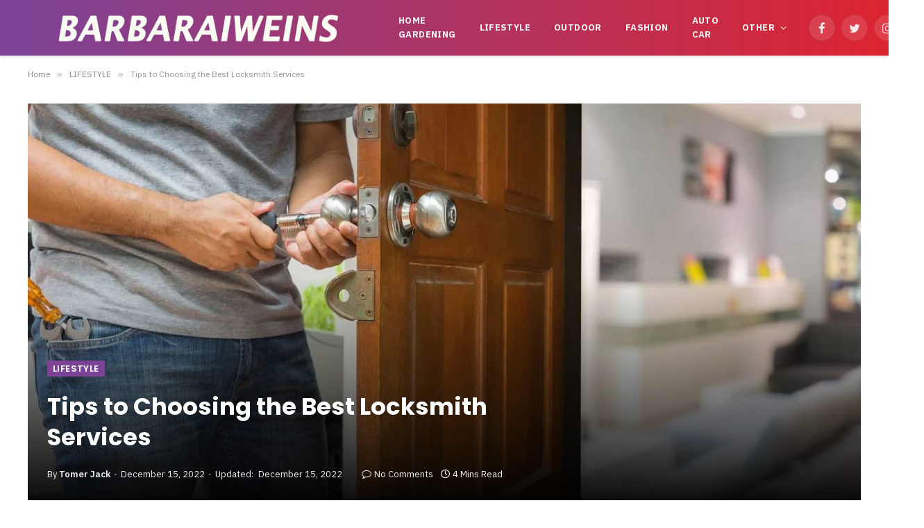

--- FILE ---
content_type: text/html; charset=UTF-8
request_url: https://barbaraiweins.com/tips-to-choosing-the-best-locksmith-services/
body_size: 23475
content:

<!DOCTYPE html>
<html lang="en-US" prefix="og: https://ogp.me/ns#" class="s-light site-s-light">

<head>

	<meta charset="UTF-8" />
	<meta name="viewport" content="width=device-width, initial-scale=1" />
		<style>img:is([sizes="auto" i], [sizes^="auto," i]) { contain-intrinsic-size: 3000px 1500px }</style>
	
<!-- Search Engine Optimization by Rank Math - https://rankmath.com/ -->
<title>Tips to Choosing the Best Locksmith Services</title><link rel="preload" as="font" href="https://barbaraiweins.com/wp-content/themes/smart-mag/css/icons/fonts/ts-icons.woff2?v2.2" type="font/woff2" crossorigin="anonymous" />
<meta name="robots" content="follow, index, max-snippet:-1, max-video-preview:-1, max-image-preview:large"/>
<link rel="canonical" href="https://barbaraiweins.com/tips-to-choosing-the-best-locksmith-services/" />
<meta property="og:locale" content="en_US" />
<meta property="og:type" content="article" />
<meta property="og:title" content="Tips to Choosing the Best Locksmith Services" />
<meta property="og:description" content="Any problems involving locks could be a pain in the neck. When faced with such circumstances, it is advisable to contact a professional locksmith who offers great services you can trust. You want an expert who can meet your requirements whether it is lock maintenance, repair, or replacement.  The decision and who you choose to" />
<meta property="og:url" content="https://barbaraiweins.com/tips-to-choosing-the-best-locksmith-services/" />
<meta property="og:site_name" content="BARBARAIWEINS" />
<meta property="article:section" content="LIFESTYLE" />
<meta property="og:updated_time" content="2022-12-15T20:11:47+08:00" />
<meta property="og:image" content="https://barbaraiweins.com/wp-content/uploads/2021/07/Best-Locksmith-Services.jpg" />
<meta property="og:image:secure_url" content="https://barbaraiweins.com/wp-content/uploads/2021/07/Best-Locksmith-Services.jpg" />
<meta property="og:image:width" content="1280" />
<meta property="og:image:height" content="853" />
<meta property="og:image:alt" content="Best Locksmith Services" />
<meta property="og:image:type" content="image/jpeg" />
<meta property="article:published_time" content="2021-07-01T15:40:04+08:00" />
<meta property="article:modified_time" content="2022-12-15T20:11:47+08:00" />
<meta name="twitter:card" content="summary_large_image" />
<meta name="twitter:title" content="Tips to Choosing the Best Locksmith Services" />
<meta name="twitter:description" content="Any problems involving locks could be a pain in the neck. When faced with such circumstances, it is advisable to contact a professional locksmith who offers great services you can trust. You want an expert who can meet your requirements whether it is lock maintenance, repair, or replacement.  The decision and who you choose to" />
<meta name="twitter:image" content="https://barbaraiweins.com/wp-content/uploads/2021/07/Best-Locksmith-Services.jpg" />
<script type="application/ld+json" class="rank-math-schema">{"@context":"https://schema.org","@graph":[{"@type":["Person","Organization"],"@id":"https://barbaraiweins.com/#person","name":"Barbara"},{"@type":"WebSite","@id":"https://barbaraiweins.com/#website","url":"https://barbaraiweins.com","name":"Barbara","publisher":{"@id":"https://barbaraiweins.com/#person"},"inLanguage":"en-US"},{"@type":"ImageObject","@id":"https://barbaraiweins.com/wp-content/uploads/2021/07/Best-Locksmith-Services.jpg","url":"https://barbaraiweins.com/wp-content/uploads/2021/07/Best-Locksmith-Services.jpg","width":"1280","height":"853","caption":"Best Locksmith Services","inLanguage":"en-US"},{"@type":"WebPage","@id":"https://barbaraiweins.com/tips-to-choosing-the-best-locksmith-services/#webpage","url":"https://barbaraiweins.com/tips-to-choosing-the-best-locksmith-services/","name":"Tips to Choosing the Best Locksmith Services","datePublished":"2021-07-01T15:40:04+08:00","dateModified":"2022-12-15T20:11:47+08:00","isPartOf":{"@id":"https://barbaraiweins.com/#website"},"primaryImageOfPage":{"@id":"https://barbaraiweins.com/wp-content/uploads/2021/07/Best-Locksmith-Services.jpg"},"inLanguage":"en-US"},{"@type":"Person","@id":"https://barbaraiweins.com/tips-to-choosing-the-best-locksmith-services/#author","name":"Tomer Jack","image":{"@type":"ImageObject","@id":"https://secure.gravatar.com/avatar/6f986befdb15e8cac38b045c549f4a35?s=96&amp;d=identicon&amp;r=g","url":"https://secure.gravatar.com/avatar/6f986befdb15e8cac38b045c549f4a35?s=96&amp;d=identicon&amp;r=g","caption":"Tomer Jack","inLanguage":"en-US"}},{"@type":"BlogPosting","headline":"Tips to Choosing the Best Locksmith Services","datePublished":"2021-07-01T15:40:04+08:00","dateModified":"2022-12-15T20:11:47+08:00","author":{"@id":"https://barbaraiweins.com/tips-to-choosing-the-best-locksmith-services/#author","name":"Tomer Jack"},"publisher":{"@id":"https://barbaraiweins.com/#person"},"description":"Any problems involving locks could be a pain in the neck. When faced with such circumstances, it is advisable to contact a professional locksmith who offers great services you can trust. You want an expert who can meet your requirements whether it is lock maintenance, repair, or replacement.\u00a0","name":"Tips to Choosing the Best Locksmith Services","@id":"https://barbaraiweins.com/tips-to-choosing-the-best-locksmith-services/#richSnippet","isPartOf":{"@id":"https://barbaraiweins.com/tips-to-choosing-the-best-locksmith-services/#webpage"},"image":{"@id":"https://barbaraiweins.com/wp-content/uploads/2021/07/Best-Locksmith-Services.jpg"},"inLanguage":"en-US","mainEntityOfPage":{"@id":"https://barbaraiweins.com/tips-to-choosing-the-best-locksmith-services/#webpage"}}]}</script>
<!-- /Rank Math WordPress SEO plugin -->

<link rel='dns-prefetch' href='//fonts.googleapis.com' />
<link rel="alternate" type="application/rss+xml" title="BARBARAIWEINS &raquo; Feed" href="https://barbaraiweins.com/feed/" />
<link rel="alternate" type="application/rss+xml" title="BARBARAIWEINS &raquo; Comments Feed" href="https://barbaraiweins.com/comments/feed/" />
<script type="text/javascript">
/* <![CDATA[ */
window._wpemojiSettings = {"baseUrl":"https:\/\/s.w.org\/images\/core\/emoji\/15.0.3\/72x72\/","ext":".png","svgUrl":"https:\/\/s.w.org\/images\/core\/emoji\/15.0.3\/svg\/","svgExt":".svg","source":{"concatemoji":"https:\/\/barbaraiweins.com\/wp-includes\/js\/wp-emoji-release.min.js?ver=6.7.4"}};
/*! This file is auto-generated */
!function(i,n){var o,s,e;function c(e){try{var t={supportTests:e,timestamp:(new Date).valueOf()};sessionStorage.setItem(o,JSON.stringify(t))}catch(e){}}function p(e,t,n){e.clearRect(0,0,e.canvas.width,e.canvas.height),e.fillText(t,0,0);var t=new Uint32Array(e.getImageData(0,0,e.canvas.width,e.canvas.height).data),r=(e.clearRect(0,0,e.canvas.width,e.canvas.height),e.fillText(n,0,0),new Uint32Array(e.getImageData(0,0,e.canvas.width,e.canvas.height).data));return t.every(function(e,t){return e===r[t]})}function u(e,t,n){switch(t){case"flag":return n(e,"\ud83c\udff3\ufe0f\u200d\u26a7\ufe0f","\ud83c\udff3\ufe0f\u200b\u26a7\ufe0f")?!1:!n(e,"\ud83c\uddfa\ud83c\uddf3","\ud83c\uddfa\u200b\ud83c\uddf3")&&!n(e,"\ud83c\udff4\udb40\udc67\udb40\udc62\udb40\udc65\udb40\udc6e\udb40\udc67\udb40\udc7f","\ud83c\udff4\u200b\udb40\udc67\u200b\udb40\udc62\u200b\udb40\udc65\u200b\udb40\udc6e\u200b\udb40\udc67\u200b\udb40\udc7f");case"emoji":return!n(e,"\ud83d\udc26\u200d\u2b1b","\ud83d\udc26\u200b\u2b1b")}return!1}function f(e,t,n){var r="undefined"!=typeof WorkerGlobalScope&&self instanceof WorkerGlobalScope?new OffscreenCanvas(300,150):i.createElement("canvas"),a=r.getContext("2d",{willReadFrequently:!0}),o=(a.textBaseline="top",a.font="600 32px Arial",{});return e.forEach(function(e){o[e]=t(a,e,n)}),o}function t(e){var t=i.createElement("script");t.src=e,t.defer=!0,i.head.appendChild(t)}"undefined"!=typeof Promise&&(o="wpEmojiSettingsSupports",s=["flag","emoji"],n.supports={everything:!0,everythingExceptFlag:!0},e=new Promise(function(e){i.addEventListener("DOMContentLoaded",e,{once:!0})}),new Promise(function(t){var n=function(){try{var e=JSON.parse(sessionStorage.getItem(o));if("object"==typeof e&&"number"==typeof e.timestamp&&(new Date).valueOf()<e.timestamp+604800&&"object"==typeof e.supportTests)return e.supportTests}catch(e){}return null}();if(!n){if("undefined"!=typeof Worker&&"undefined"!=typeof OffscreenCanvas&&"undefined"!=typeof URL&&URL.createObjectURL&&"undefined"!=typeof Blob)try{var e="postMessage("+f.toString()+"("+[JSON.stringify(s),u.toString(),p.toString()].join(",")+"));",r=new Blob([e],{type:"text/javascript"}),a=new Worker(URL.createObjectURL(r),{name:"wpTestEmojiSupports"});return void(a.onmessage=function(e){c(n=e.data),a.terminate(),t(n)})}catch(e){}c(n=f(s,u,p))}t(n)}).then(function(e){for(var t in e)n.supports[t]=e[t],n.supports.everything=n.supports.everything&&n.supports[t],"flag"!==t&&(n.supports.everythingExceptFlag=n.supports.everythingExceptFlag&&n.supports[t]);n.supports.everythingExceptFlag=n.supports.everythingExceptFlag&&!n.supports.flag,n.DOMReady=!1,n.readyCallback=function(){n.DOMReady=!0}}).then(function(){return e}).then(function(){var e;n.supports.everything||(n.readyCallback(),(e=n.source||{}).concatemoji?t(e.concatemoji):e.wpemoji&&e.twemoji&&(t(e.twemoji),t(e.wpemoji)))}))}((window,document),window._wpemojiSettings);
/* ]]> */
</script>
<style id='wp-emoji-styles-inline-css' type='text/css'>

	img.wp-smiley, img.emoji {
		display: inline !important;
		border: none !important;
		box-shadow: none !important;
		height: 1em !important;
		width: 1em !important;
		margin: 0 0.07em !important;
		vertical-align: -0.1em !important;
		background: none !important;
		padding: 0 !important;
	}
</style>
<link rel='stylesheet' id='wp-block-library-css' href='https://barbaraiweins.com/wp-includes/css/dist/block-library/style.min.css?ver=6.7.4' type='text/css' media='all' />
<style id='classic-theme-styles-inline-css' type='text/css'>
/*! This file is auto-generated */
.wp-block-button__link{color:#fff;background-color:#32373c;border-radius:9999px;box-shadow:none;text-decoration:none;padding:calc(.667em + 2px) calc(1.333em + 2px);font-size:1.125em}.wp-block-file__button{background:#32373c;color:#fff;text-decoration:none}
</style>
<style id='global-styles-inline-css' type='text/css'>
:root{--wp--preset--aspect-ratio--square: 1;--wp--preset--aspect-ratio--4-3: 4/3;--wp--preset--aspect-ratio--3-4: 3/4;--wp--preset--aspect-ratio--3-2: 3/2;--wp--preset--aspect-ratio--2-3: 2/3;--wp--preset--aspect-ratio--16-9: 16/9;--wp--preset--aspect-ratio--9-16: 9/16;--wp--preset--color--black: #000000;--wp--preset--color--cyan-bluish-gray: #abb8c3;--wp--preset--color--white: #ffffff;--wp--preset--color--pale-pink: #f78da7;--wp--preset--color--vivid-red: #cf2e2e;--wp--preset--color--luminous-vivid-orange: #ff6900;--wp--preset--color--luminous-vivid-amber: #fcb900;--wp--preset--color--light-green-cyan: #7bdcb5;--wp--preset--color--vivid-green-cyan: #00d084;--wp--preset--color--pale-cyan-blue: #8ed1fc;--wp--preset--color--vivid-cyan-blue: #0693e3;--wp--preset--color--vivid-purple: #9b51e0;--wp--preset--gradient--vivid-cyan-blue-to-vivid-purple: linear-gradient(135deg,rgba(6,147,227,1) 0%,rgb(155,81,224) 100%);--wp--preset--gradient--light-green-cyan-to-vivid-green-cyan: linear-gradient(135deg,rgb(122,220,180) 0%,rgb(0,208,130) 100%);--wp--preset--gradient--luminous-vivid-amber-to-luminous-vivid-orange: linear-gradient(135deg,rgba(252,185,0,1) 0%,rgba(255,105,0,1) 100%);--wp--preset--gradient--luminous-vivid-orange-to-vivid-red: linear-gradient(135deg,rgba(255,105,0,1) 0%,rgb(207,46,46) 100%);--wp--preset--gradient--very-light-gray-to-cyan-bluish-gray: linear-gradient(135deg,rgb(238,238,238) 0%,rgb(169,184,195) 100%);--wp--preset--gradient--cool-to-warm-spectrum: linear-gradient(135deg,rgb(74,234,220) 0%,rgb(151,120,209) 20%,rgb(207,42,186) 40%,rgb(238,44,130) 60%,rgb(251,105,98) 80%,rgb(254,248,76) 100%);--wp--preset--gradient--blush-light-purple: linear-gradient(135deg,rgb(255,206,236) 0%,rgb(152,150,240) 100%);--wp--preset--gradient--blush-bordeaux: linear-gradient(135deg,rgb(254,205,165) 0%,rgb(254,45,45) 50%,rgb(107,0,62) 100%);--wp--preset--gradient--luminous-dusk: linear-gradient(135deg,rgb(255,203,112) 0%,rgb(199,81,192) 50%,rgb(65,88,208) 100%);--wp--preset--gradient--pale-ocean: linear-gradient(135deg,rgb(255,245,203) 0%,rgb(182,227,212) 50%,rgb(51,167,181) 100%);--wp--preset--gradient--electric-grass: linear-gradient(135deg,rgb(202,248,128) 0%,rgb(113,206,126) 100%);--wp--preset--gradient--midnight: linear-gradient(135deg,rgb(2,3,129) 0%,rgb(40,116,252) 100%);--wp--preset--font-size--small: 13px;--wp--preset--font-size--medium: 20px;--wp--preset--font-size--large: 36px;--wp--preset--font-size--x-large: 42px;--wp--preset--spacing--20: 0.44rem;--wp--preset--spacing--30: 0.67rem;--wp--preset--spacing--40: 1rem;--wp--preset--spacing--50: 1.5rem;--wp--preset--spacing--60: 2.25rem;--wp--preset--spacing--70: 3.38rem;--wp--preset--spacing--80: 5.06rem;--wp--preset--shadow--natural: 6px 6px 9px rgba(0, 0, 0, 0.2);--wp--preset--shadow--deep: 12px 12px 50px rgba(0, 0, 0, 0.4);--wp--preset--shadow--sharp: 6px 6px 0px rgba(0, 0, 0, 0.2);--wp--preset--shadow--outlined: 6px 6px 0px -3px rgba(255, 255, 255, 1), 6px 6px rgba(0, 0, 0, 1);--wp--preset--shadow--crisp: 6px 6px 0px rgba(0, 0, 0, 1);}:where(.is-layout-flex){gap: 0.5em;}:where(.is-layout-grid){gap: 0.5em;}body .is-layout-flex{display: flex;}.is-layout-flex{flex-wrap: wrap;align-items: center;}.is-layout-flex > :is(*, div){margin: 0;}body .is-layout-grid{display: grid;}.is-layout-grid > :is(*, div){margin: 0;}:where(.wp-block-columns.is-layout-flex){gap: 2em;}:where(.wp-block-columns.is-layout-grid){gap: 2em;}:where(.wp-block-post-template.is-layout-flex){gap: 1.25em;}:where(.wp-block-post-template.is-layout-grid){gap: 1.25em;}.has-black-color{color: var(--wp--preset--color--black) !important;}.has-cyan-bluish-gray-color{color: var(--wp--preset--color--cyan-bluish-gray) !important;}.has-white-color{color: var(--wp--preset--color--white) !important;}.has-pale-pink-color{color: var(--wp--preset--color--pale-pink) !important;}.has-vivid-red-color{color: var(--wp--preset--color--vivid-red) !important;}.has-luminous-vivid-orange-color{color: var(--wp--preset--color--luminous-vivid-orange) !important;}.has-luminous-vivid-amber-color{color: var(--wp--preset--color--luminous-vivid-amber) !important;}.has-light-green-cyan-color{color: var(--wp--preset--color--light-green-cyan) !important;}.has-vivid-green-cyan-color{color: var(--wp--preset--color--vivid-green-cyan) !important;}.has-pale-cyan-blue-color{color: var(--wp--preset--color--pale-cyan-blue) !important;}.has-vivid-cyan-blue-color{color: var(--wp--preset--color--vivid-cyan-blue) !important;}.has-vivid-purple-color{color: var(--wp--preset--color--vivid-purple) !important;}.has-black-background-color{background-color: var(--wp--preset--color--black) !important;}.has-cyan-bluish-gray-background-color{background-color: var(--wp--preset--color--cyan-bluish-gray) !important;}.has-white-background-color{background-color: var(--wp--preset--color--white) !important;}.has-pale-pink-background-color{background-color: var(--wp--preset--color--pale-pink) !important;}.has-vivid-red-background-color{background-color: var(--wp--preset--color--vivid-red) !important;}.has-luminous-vivid-orange-background-color{background-color: var(--wp--preset--color--luminous-vivid-orange) !important;}.has-luminous-vivid-amber-background-color{background-color: var(--wp--preset--color--luminous-vivid-amber) !important;}.has-light-green-cyan-background-color{background-color: var(--wp--preset--color--light-green-cyan) !important;}.has-vivid-green-cyan-background-color{background-color: var(--wp--preset--color--vivid-green-cyan) !important;}.has-pale-cyan-blue-background-color{background-color: var(--wp--preset--color--pale-cyan-blue) !important;}.has-vivid-cyan-blue-background-color{background-color: var(--wp--preset--color--vivid-cyan-blue) !important;}.has-vivid-purple-background-color{background-color: var(--wp--preset--color--vivid-purple) !important;}.has-black-border-color{border-color: var(--wp--preset--color--black) !important;}.has-cyan-bluish-gray-border-color{border-color: var(--wp--preset--color--cyan-bluish-gray) !important;}.has-white-border-color{border-color: var(--wp--preset--color--white) !important;}.has-pale-pink-border-color{border-color: var(--wp--preset--color--pale-pink) !important;}.has-vivid-red-border-color{border-color: var(--wp--preset--color--vivid-red) !important;}.has-luminous-vivid-orange-border-color{border-color: var(--wp--preset--color--luminous-vivid-orange) !important;}.has-luminous-vivid-amber-border-color{border-color: var(--wp--preset--color--luminous-vivid-amber) !important;}.has-light-green-cyan-border-color{border-color: var(--wp--preset--color--light-green-cyan) !important;}.has-vivid-green-cyan-border-color{border-color: var(--wp--preset--color--vivid-green-cyan) !important;}.has-pale-cyan-blue-border-color{border-color: var(--wp--preset--color--pale-cyan-blue) !important;}.has-vivid-cyan-blue-border-color{border-color: var(--wp--preset--color--vivid-cyan-blue) !important;}.has-vivid-purple-border-color{border-color: var(--wp--preset--color--vivid-purple) !important;}.has-vivid-cyan-blue-to-vivid-purple-gradient-background{background: var(--wp--preset--gradient--vivid-cyan-blue-to-vivid-purple) !important;}.has-light-green-cyan-to-vivid-green-cyan-gradient-background{background: var(--wp--preset--gradient--light-green-cyan-to-vivid-green-cyan) !important;}.has-luminous-vivid-amber-to-luminous-vivid-orange-gradient-background{background: var(--wp--preset--gradient--luminous-vivid-amber-to-luminous-vivid-orange) !important;}.has-luminous-vivid-orange-to-vivid-red-gradient-background{background: var(--wp--preset--gradient--luminous-vivid-orange-to-vivid-red) !important;}.has-very-light-gray-to-cyan-bluish-gray-gradient-background{background: var(--wp--preset--gradient--very-light-gray-to-cyan-bluish-gray) !important;}.has-cool-to-warm-spectrum-gradient-background{background: var(--wp--preset--gradient--cool-to-warm-spectrum) !important;}.has-blush-light-purple-gradient-background{background: var(--wp--preset--gradient--blush-light-purple) !important;}.has-blush-bordeaux-gradient-background{background: var(--wp--preset--gradient--blush-bordeaux) !important;}.has-luminous-dusk-gradient-background{background: var(--wp--preset--gradient--luminous-dusk) !important;}.has-pale-ocean-gradient-background{background: var(--wp--preset--gradient--pale-ocean) !important;}.has-electric-grass-gradient-background{background: var(--wp--preset--gradient--electric-grass) !important;}.has-midnight-gradient-background{background: var(--wp--preset--gradient--midnight) !important;}.has-small-font-size{font-size: var(--wp--preset--font-size--small) !important;}.has-medium-font-size{font-size: var(--wp--preset--font-size--medium) !important;}.has-large-font-size{font-size: var(--wp--preset--font-size--large) !important;}.has-x-large-font-size{font-size: var(--wp--preset--font-size--x-large) !important;}
:where(.wp-block-post-template.is-layout-flex){gap: 1.25em;}:where(.wp-block-post-template.is-layout-grid){gap: 1.25em;}
:where(.wp-block-columns.is-layout-flex){gap: 2em;}:where(.wp-block-columns.is-layout-grid){gap: 2em;}
:root :where(.wp-block-pullquote){font-size: 1.5em;line-height: 1.6;}
</style>
<link rel='stylesheet' id='smartmag-core-css' href='https://barbaraiweins.com/wp-content/themes/smart-mag/style.css?ver=7.0.1' type='text/css' media='all' />
<style id='smartmag-core-inline-css' type='text/css'>
:root { --c-main: #7c4296;
--c-main-rgb: 124,66,150;
--text-font: "IBM Plex Sans", system-ui, -apple-system, "Segoe UI", Arial, sans-serif;
--body-font: "IBM Plex Sans", system-ui, -apple-system, "Segoe UI", Arial, sans-serif;
--title-font: "Poppins", system-ui, -apple-system, "Segoe UI", Arial, sans-serif;
--h-font: "Poppins", system-ui, -apple-system, "Segoe UI", Arial, sans-serif;
--text-h-font: var(--h-font);
--title-size-s: 16px;
--title-size-n: 17px;
--title-size-m: 18px;
--title-fw-semi: 700;
--c-post-meta: #5e5e5e; }
.smart-head-main { --c-shadow: #eaeaea; }
.smart-head-main .smart-head-mid { --head-h: 80px; background: linear-gradient(90deg, #7b4397 0%, #dc2430 100%); }
.navigation-main .menu > li > a { font-size: 13px; font-weight: bold; text-transform: uppercase; letter-spacing: 0.03em; }
.mega-menu .post-title a:hover { color: var(--c-nav-drop-hov); }
.s-dark .navigation-main { --c-nav-hov: #ff9191; }
.s-dark .navigation { --c-nav-drop-bg: #982f5b; }
.smart-head-mobile .smart-head-mid { background: linear-gradient(90deg, #7b4397 0%, #dc2430 100%); }
.s-dark .off-canvas, .off-canvas.s-dark { background-color: #140010; }
.s-dark .smart-head-main .spc-social,
.smart-head-main .s-dark .spc-social { --c-spc-social: rgba(255,255,255,0.9); --c-spc-social-hov: #ffffff; }
.smart-head-main .spc-social { --spc-social-fs: 17px; }
.s-dark .smart-head-main .search-icon:hover,
.smart-head-main .s-dark .search-icon:hover { color: #ffffff; }
.upper-footer .block-head { --space-below: 35px; --line-weight: 3px; --c-border: #0a0a0a; }
.post-meta .meta-item, .post-meta .text-in { font-size: 13px; }
.post-meta .post-cat > a { font-family: "Poppins", system-ui, -apple-system, "Segoe UI", Arial, sans-serif; font-weight: 600; }
.s-light .block-wrap.s-dark { --c-post-meta: var(--c-contrast-450); }
.s-dark { --c-post-meta: #e0e0e0; }
.post-meta { --p-meta-sep: "-"; --p-meta-sep-pad: 5px; }
.post-meta .meta-item:before { transform: scale(0.85); }
.cat-labels .category { font-family: "Poppins", system-ui, -apple-system, "Segoe UI", Arial, sans-serif; font-size: 13px; font-weight: 600; font-style: normal; text-transform: uppercase; line-height: 1.8; }
.block-head .heading { font-family: "Poppins", system-ui, -apple-system, "Segoe UI", Arial, sans-serif; }
.block-head-c .heading { font-size: 20px; }
.block-head-c { --line-weight: 3px; }
.block-head-c2 { --line-weight: 3px; }
.block-head-e1 .heading { font-size: 20px; }
.site-s-light .entry-content { color: #212121; }
.s-dark .entry-content { color: #efefef; }
.post-share-float .service { margin-bottom: 6px; font-size: 16px; }
.s-head-large .post-title { font-size: 39px; }
@media (min-width: 940px) and (max-width: 1200px) { .navigation-main .menu > li > a { font-size: calc(10px + (13px - 10px) * .7); } }
@media (max-width: 767px) { .s-head-large .post-title { font-size: 32px; } }


</style>
<link rel='stylesheet' id='magnific-popup-css' href='https://barbaraiweins.com/wp-content/themes/smart-mag/css/lightbox.css?ver=7.0.1' type='text/css' media='all' />
<link rel='stylesheet' id='smartmag-icons-css' href='https://barbaraiweins.com/wp-content/themes/smart-mag/css/icons/icons.css?ver=7.0.1' type='text/css' media='all' />
<link rel='stylesheet' id='smartmag-gfonts-custom-css' href='https://fonts.googleapis.com/css?family=IBM+Plex+Sans%3A400%2C500%2C600%2C700%7CPoppins%3A400%2C500%2C600%2C700&#038;display=swap' type='text/css' media='all' />
<script type="text/javascript" src="https://barbaraiweins.com/wp-includes/js/jquery/jquery.min.js?ver=3.7.1" id="jquery-core-js"></script>
<script type="text/javascript" src="https://barbaraiweins.com/wp-includes/js/jquery/jquery-migrate.min.js?ver=3.4.1" id="jquery-migrate-js"></script>
<link rel="https://api.w.org/" href="https://barbaraiweins.com/wp-json/" /><link rel="alternate" title="JSON" type="application/json" href="https://barbaraiweins.com/wp-json/wp/v2/posts/15091" /><link rel="EditURI" type="application/rsd+xml" title="RSD" href="https://barbaraiweins.com/xmlrpc.php?rsd" />
<meta name="generator" content="WordPress 6.7.4" />
<link rel='shortlink' href='https://barbaraiweins.com/?p=15091' />
<link rel="alternate" title="oEmbed (JSON)" type="application/json+oembed" href="https://barbaraiweins.com/wp-json/oembed/1.0/embed?url=https%3A%2F%2Fbarbaraiweins.com%2Ftips-to-choosing-the-best-locksmith-services%2F" />
<link rel="alternate" title="oEmbed (XML)" type="text/xml+oembed" href="https://barbaraiweins.com/wp-json/oembed/1.0/embed?url=https%3A%2F%2Fbarbaraiweins.com%2Ftips-to-choosing-the-best-locksmith-services%2F&#038;format=xml" />

		<script>
		var BunyadSchemeKey = 'bunyad-scheme';
		(() => {
			const d = document.documentElement;
			const c = d.classList;
			const scheme = localStorage.getItem(BunyadSchemeKey);
			if (scheme) {
				d.dataset.origClass = c;
				scheme === 'dark' ? c.remove('s-light', 'site-s-light') : c.remove('s-dark', 'site-s-dark');
				c.add('site-s-' + scheme, 's-' + scheme);
			}
		})();
		</script>
		<style type="text/css">.recentcomments a{display:inline !important;padding:0 !important;margin:0 !important;}</style>

</head>

<body class="post-template-default single single-post postid-15091 single-format-standard right-sidebar post-layout-cover post-cat-1 has-lb has-lb-sm layout-normal elementor-default elementor-kit-20107">



<div class="main-wrap">

	
<div class="off-canvas-backdrop"></div>
<div class="mobile-menu-container off-canvas" id="off-canvas">

	<div class="off-canvas-head">
		<a href="#" class="close"><i class="tsi tsi-times"></i></a>

		<div class="ts-logo">
					</div>
	</div>

	<div class="off-canvas-content">

		
			<ul id="menu-home" class="mobile-menu"><li id="menu-item-67" class="menu-item menu-item-type-taxonomy menu-item-object-category menu-item-67"><a href="https://barbaraiweins.com/gardening/">HOME GARDENING</a></li>
<li id="menu-item-23" class="menu-item menu-item-type-taxonomy menu-item-object-category current-post-ancestor current-menu-parent current-post-parent menu-item-23"><a href="https://barbaraiweins.com/lifestyle/">LIFESTYLE</a></li>
<li id="menu-item-68" class="menu-item menu-item-type-taxonomy menu-item-object-category menu-item-68"><a href="https://barbaraiweins.com/outdoor/">OUTDOOR</a></li>
<li id="menu-item-24" class="menu-item menu-item-type-taxonomy menu-item-object-category menu-item-24"><a href="https://barbaraiweins.com/fashion-beauty/">FASHION</a></li>
<li id="menu-item-591" class="menu-item menu-item-type-taxonomy menu-item-object-category menu-item-591"><a href="https://barbaraiweins.com/auto-car/">AUTO CAR</a></li>
<li id="menu-item-6105" class="menu-item menu-item-type-custom menu-item-object-custom menu-item-has-children menu-item-6105"><a href="#">OTHER</a>
<ul class="sub-menu">
	<li id="menu-item-6121" class="menu-item menu-item-type-taxonomy menu-item-object-category menu-item-6121"><a href="https://barbaraiweins.com/tech/">TECH</a></li>
	<li id="menu-item-6106" class="menu-item menu-item-type-taxonomy menu-item-object-category menu-item-6106"><a href="https://barbaraiweins.com/food/">FOOD</a></li>
	<li id="menu-item-592" class="menu-item menu-item-type-taxonomy menu-item-object-category menu-item-592"><a href="https://barbaraiweins.com/business/">BUSINESS</a></li>
	<li id="menu-item-6107" class="menu-item menu-item-type-taxonomy menu-item-object-category menu-item-6107"><a href="https://barbaraiweins.com/health/">HEALTH</a></li>
	<li id="menu-item-182" class="menu-item menu-item-type-taxonomy menu-item-object-category menu-item-182"><a href="https://barbaraiweins.com/entertainment/">ENTERTAINMENT</a></li>
	<li id="menu-item-6340" class="menu-item menu-item-type-taxonomy menu-item-object-category menu-item-6340"><a href="https://barbaraiweins.com/education/">EDUCATION</a></li>
	<li id="menu-item-6135" class="menu-item menu-item-type-taxonomy menu-item-object-category menu-item-6135"><a href="https://barbaraiweins.com/seo-digital/">SEO DIGITAL</a></li>
	<li id="menu-item-6130" class="menu-item menu-item-type-post_type menu-item-object-page menu-item-6130"><a href="https://barbaraiweins.com/write-for-us/">WRITE FOR US</a></li>
</ul>
</li>
</ul>
		
					<div class="off-canvas-widgets">
				
		<div id="smartmag-block-newsletter-2" class="widget ts-block-widget smartmag-widget-newsletter">		
		<div class="block">
			<div class="block-newsletter ">
	<div class="spc-newsletter spc-newsletter-b spc-newsletter-center spc-newsletter-sm">

		<div class="bg-wrap"></div>

		
		<div class="inner">

			
			
			<h3 class="heading">
				Subscribe to Updates			</h3>

							<div class="base-text message">
					<p>Get the latest creative news from FooBar about art, design and business.</p>
</div>
			
							<form method="post" action="" class="form fields-style fields-full" target="_blank">
					<div class="main-fields">
						<p class="field-email">
							<input type="email" name="EMAIL" placeholder="Your email address.." required />
						</p>
						
						<p class="field-submit">
							<input type="submit" value="Subscribe" />
						</p>
					</div>

											<p class="disclaimer">
							<label>
																	<input type="checkbox" name="privacy" required />
								
								By signing up, you agree to the our terms and our <a href="#">Privacy Policy</a> agreement.							</label>
						</p>
									</form>
			
			
		</div>
	</div>
</div>		</div>

		</div>
		<div id="smartmag-block-posts-small-3" class="widget ts-block-widget smartmag-widget-posts-small">		
		<div class="block">
					<section class="block-wrap block-posts-small block-sc mb-none" data-id="1">

			<div class="widget-title block-head block-head-ac block-head-b"><h5 class="heading">What's Hot</h5></div>	
			<div class="block-content">
				
	<div class="loop loop-small loop-small-a loop-sep loop-small-sep grid grid-1 md:grid-1 sm:grid-1 xs:grid-1">

					
<article class="l-post  small-a-post m-pos-left small-post">

	
			<div class="media">

		
			<a href="https://barbaraiweins.com/the-psychology-of-giving-how-thoughtful-corporate-gifts-can-strengthen-client-relationships/" class="image-link media-ratio ar-bunyad-thumb" title="The Psychology of Giving: How Thoughtful Corporate Gifts Can Strengthen Client Relationships"><span data-bgsrc="https://barbaraiweins.com/wp-content/uploads/2026/01/The-Psychology-of-Giving-300x169.jpg" class="img bg-cover wp-post-image attachment-medium size-medium lazyload" data-bgset="https://barbaraiweins.com/wp-content/uploads/2026/01/The-Psychology-of-Giving-300x169.jpg 300w, https://barbaraiweins.com/wp-content/uploads/2026/01/The-Psychology-of-Giving-1024x578.jpg 1024w, https://barbaraiweins.com/wp-content/uploads/2026/01/The-Psychology-of-Giving-768x433.jpg 768w, https://barbaraiweins.com/wp-content/uploads/2026/01/The-Psychology-of-Giving-150x85.jpg 150w, https://barbaraiweins.com/wp-content/uploads/2026/01/The-Psychology-of-Giving-450x254.jpg 450w, https://barbaraiweins.com/wp-content/uploads/2026/01/The-Psychology-of-Giving.jpg 1200w" data-sizes="(max-width: 110px) 100vw, 110px" role="img" aria-label="The Psychology of Giving"></span></a>			
			
			
			
		
		</div>
	

	
		<div class="content">

			<div class="post-meta post-meta-a post-meta-left has-below"><h4 class="is-title post-title"><a href="https://barbaraiweins.com/the-psychology-of-giving-how-thoughtful-corporate-gifts-can-strengthen-client-relationships/">The Psychology of Giving: How Thoughtful Corporate Gifts Can Strengthen Client Relationships</a></h4><div class="post-meta-items meta-below"><span class="meta-item date"><span class="date-link"><time class="post-date" datetime="2026-01-19T18:26:46+08:00">January 19, 2026</time></span></span></div></div>			
			
			
		</div>

	
</article>	
					
<article class="l-post  small-a-post m-pos-left small-post">

	
			<div class="media">

		
			<a href="https://barbaraiweins.com/when-a-gas-hedge-trimmer-makes-more-sense-than-electric/" class="image-link media-ratio ar-bunyad-thumb" title="When a Gas Hedge Trimmer Makes More Sense Than Electric"><span data-bgsrc="https://barbaraiweins.com/wp-content/uploads/2026/01/When-a-Gas-Hedge-Trimmer-Makes-More-Sense-Than-Electric-300x168.jpg" class="img bg-cover wp-post-image attachment-medium size-medium lazyload" data-bgset="https://barbaraiweins.com/wp-content/uploads/2026/01/When-a-Gas-Hedge-Trimmer-Makes-More-Sense-Than-Electric-300x168.jpg 300w, https://barbaraiweins.com/wp-content/uploads/2026/01/When-a-Gas-Hedge-Trimmer-Makes-More-Sense-Than-Electric-1024x572.jpg 1024w, https://barbaraiweins.com/wp-content/uploads/2026/01/When-a-Gas-Hedge-Trimmer-Makes-More-Sense-Than-Electric-768x429.jpg 768w, https://barbaraiweins.com/wp-content/uploads/2026/01/When-a-Gas-Hedge-Trimmer-Makes-More-Sense-Than-Electric-150x84.jpg 150w, https://barbaraiweins.com/wp-content/uploads/2026/01/When-a-Gas-Hedge-Trimmer-Makes-More-Sense-Than-Electric-450x251.jpg 450w, https://barbaraiweins.com/wp-content/uploads/2026/01/When-a-Gas-Hedge-Trimmer-Makes-More-Sense-Than-Electric.jpg 1200w" data-sizes="(max-width: 110px) 100vw, 110px" role="img" aria-label="When a Gas Hedge Trimmer Makes More Sense Than Electric"></span></a>			
			
			
			
		
		</div>
	

	
		<div class="content">

			<div class="post-meta post-meta-a post-meta-left has-below"><h4 class="is-title post-title"><a href="https://barbaraiweins.com/when-a-gas-hedge-trimmer-makes-more-sense-than-electric/">When a Gas Hedge Trimmer Makes More Sense Than Electric</a></h4><div class="post-meta-items meta-below"><span class="meta-item date"><span class="date-link"><time class="post-date" datetime="2026-01-16T18:37:00+08:00">January 16, 2026</time></span></span></div></div>			
			
			
		</div>

	
</article>	
					
<article class="l-post  small-a-post m-pos-left small-post">

	
			<div class="media">

		
			<a href="https://barbaraiweins.com/new-trends-in-family-friendly-cars/" class="image-link media-ratio ar-bunyad-thumb" title="New Trends in Family-Friendly Cars"><span data-bgsrc="https://barbaraiweins.com/wp-content/uploads/2026/01/New-Trends-in-Family-Friendly-Cars-300x167.jpg" class="img bg-cover wp-post-image attachment-medium size-medium lazyload" data-bgset="https://barbaraiweins.com/wp-content/uploads/2026/01/New-Trends-in-Family-Friendly-Cars-300x167.jpg 300w, https://barbaraiweins.com/wp-content/uploads/2026/01/New-Trends-in-Family-Friendly-Cars-1024x569.jpg 1024w, https://barbaraiweins.com/wp-content/uploads/2026/01/New-Trends-in-Family-Friendly-Cars-768x427.jpg 768w, https://barbaraiweins.com/wp-content/uploads/2026/01/New-Trends-in-Family-Friendly-Cars-150x83.jpg 150w, https://barbaraiweins.com/wp-content/uploads/2026/01/New-Trends-in-Family-Friendly-Cars-450x250.jpg 450w, https://barbaraiweins.com/wp-content/uploads/2026/01/New-Trends-in-Family-Friendly-Cars.jpg 1200w" data-sizes="(max-width: 110px) 100vw, 110px" role="img" aria-label="New Trends in Family-Friendly Cars"></span></a>			
			
			
			
		
		</div>
	

	
		<div class="content">

			<div class="post-meta post-meta-a post-meta-left has-below"><h4 class="is-title post-title"><a href="https://barbaraiweins.com/new-trends-in-family-friendly-cars/">New Trends in Family-Friendly Cars</a></h4><div class="post-meta-items meta-below"><span class="meta-item date-modified"><span class="date-link"><time class="post-date" datetime="2026-01-15T13:26:53+08:00">January 15, 2026</time></span></span></div></div>			
			
			
		</div>

	
</article>	
		
	</div>

					</div>

		</section>
				</div>

		</div>			</div>
		
		
		<div class="spc-social spc-social-b smart-head-social">
		
			
				<a href="#" class="link s-facebook" target="_blank" rel="noopener">
					<i class="icon tsi tsi-facebook"></i>
					<span class="visuallyhidden">Facebook</span>
				</a>
									
			
				<a href="#" class="link s-twitter" target="_blank" rel="noopener">
					<i class="icon tsi tsi-twitter"></i>
					<span class="visuallyhidden">Twitter</span>
				</a>
									
			
				<a href="#" class="link s-instagram" target="_blank" rel="noopener">
					<i class="icon tsi tsi-instagram"></i>
					<span class="visuallyhidden">Instagram</span>
				</a>
									
			
		</div>

		
	</div>

</div>
<div class="smart-head smart-head-a smart-head-main" id="smart-head" data-sticky="auto" data-sticky-type="smart">
	
	<div class="smart-head-row smart-head-mid smart-head-row-3 s-dark has-center-nav smart-head-row-full">

		<div class="inner full">

							
				<div class="items items-left ">
					<a href="https://barbaraiweins.com/" title="BARBARAIWEINS" rel="home" class="logo-link ts-logo logo-is-image">
		<span>
			
				
					<img src="http://barbaraiweins.com/wp-content/uploads/2023/04/LOGO.png" class="logo-image" alt="BARBARAIWEINS" width="512" height="74"/>
									 
					</span>
	</a>				</div>

							
				<div class="items items-center ">
					<div class="nav-wrap">
		<nav class="navigation navigation-main nav-hov-a">
			<ul id="menu-home-1" class="menu"><li class="menu-item menu-item-type-taxonomy menu-item-object-category menu-cat-2 menu-item-67"><a href="https://barbaraiweins.com/gardening/">HOME GARDENING</a></li>
<li class="menu-item menu-item-type-taxonomy menu-item-object-category current-post-ancestor current-menu-parent current-post-parent menu-cat-1 menu-item-23"><a href="https://barbaraiweins.com/lifestyle/">LIFESTYLE</a></li>
<li class="menu-item menu-item-type-taxonomy menu-item-object-category menu-cat-47 menu-item-68"><a href="https://barbaraiweins.com/outdoor/">OUTDOOR</a></li>
<li class="menu-item menu-item-type-taxonomy menu-item-object-category menu-cat-6 menu-item-24"><a href="https://barbaraiweins.com/fashion-beauty/">FASHION</a></li>
<li class="menu-item menu-item-type-taxonomy menu-item-object-category menu-cat-52 menu-item-591"><a href="https://barbaraiweins.com/auto-car/">AUTO CAR</a></li>
<li class="menu-item menu-item-type-custom menu-item-object-custom menu-item-has-children menu-item-6105"><a href="#">OTHER</a>
<ul class="sub-menu">
	<li class="menu-item menu-item-type-taxonomy menu-item-object-category menu-cat-133 menu-item-6121"><a href="https://barbaraiweins.com/tech/">TECH</a></li>
	<li class="menu-item menu-item-type-taxonomy menu-item-object-category menu-cat-131 menu-item-6106"><a href="https://barbaraiweins.com/food/">FOOD</a></li>
	<li class="menu-item menu-item-type-taxonomy menu-item-object-category menu-cat-51 menu-item-592"><a href="https://barbaraiweins.com/business/">BUSINESS</a></li>
	<li class="menu-item menu-item-type-taxonomy menu-item-object-category menu-cat-132 menu-item-6107"><a href="https://barbaraiweins.com/health/">HEALTH</a></li>
	<li class="menu-item menu-item-type-taxonomy menu-item-object-category menu-cat-48 menu-item-182"><a href="https://barbaraiweins.com/entertainment/">ENTERTAINMENT</a></li>
	<li class="menu-item menu-item-type-taxonomy menu-item-object-category menu-cat-135 menu-item-6340"><a href="https://barbaraiweins.com/education/">EDUCATION</a></li>
	<li class="menu-item menu-item-type-taxonomy menu-item-object-category menu-cat-134 menu-item-6135"><a href="https://barbaraiweins.com/seo-digital/">SEO DIGITAL</a></li>
	<li class="menu-item menu-item-type-post_type menu-item-object-page menu-item-6130"><a href="https://barbaraiweins.com/write-for-us/">WRITE FOR US</a></li>
</ul>
</li>
</ul>		</nav>
	</div>
				</div>

							
				<div class="items items-right ">
				
		<div class="spc-social spc-social-b smart-head-social">
		
			
				<a href="#" class="link s-facebook" target="_blank" rel="noopener">
					<i class="icon tsi tsi-facebook"></i>
					<span class="visuallyhidden">Facebook</span>
				</a>
									
			
				<a href="#" class="link s-twitter" target="_blank" rel="noopener">
					<i class="icon tsi tsi-twitter"></i>
					<span class="visuallyhidden">Twitter</span>
				</a>
									
			
				<a href="#" class="link s-instagram" target="_blank" rel="noopener">
					<i class="icon tsi tsi-instagram"></i>
					<span class="visuallyhidden">Instagram</span>
				</a>
									
			
		</div>

		

	<a href="#" class="search-icon has-icon-only is-icon" title="Search">
		<i class="tsi tsi-search"></i>
	</a>

				</div>

						
		</div>
	</div>

	</div>
<div class="smart-head smart-head-a smart-head-mobile" id="smart-head-mobile" data-sticky="mid" data-sticky-type>
	
	<div class="smart-head-row smart-head-mid smart-head-row-3 s-dark smart-head-row-full">

		<div class="inner wrap">

							
				<div class="items items-left ">
				
<button class="offcanvas-toggle has-icon" type="button" aria-label="Menu">
	<span class="hamburger-icon hamburger-icon-a">
		<span class="inner"></span>
	</span>
</button>				</div>

							
				<div class="items items-center ">
					<a href="https://barbaraiweins.com/" title="BARBARAIWEINS" rel="home" class="logo-link ts-logo logo-is-image">
		<span>
			
				
					<img src="http://barbaraiweins.com/wp-content/uploads/2023/04/LOGO.png" class="logo-image" alt="BARBARAIWEINS" width="512" height="74"/>
									 
					</span>
	</a>				</div>

							
				<div class="items items-right ">
				

	<a href="#" class="search-icon has-icon-only is-icon" title="Search">
		<i class="tsi tsi-search"></i>
	</a>

				</div>

						
		</div>
	</div>

	</div>
<nav class="breadcrumbs is-full-width breadcrumbs-a" id="breadcrumb"><div class="inner ts-contain "><span><a href="https://barbaraiweins.com/"><span>Home</span></a></span><span class="delim">&raquo;</span><span><a href="https://barbaraiweins.com/lifestyle/"><span>LIFESTYLE</span></a></span><span class="delim">&raquo;</span><span class="current">Tips to Choosing the Best Locksmith Services</span></div></nav>
<div class="main ts-contain cf right-sidebar">
	
			
<div class="post-wrap">
	<section class="the-post-header post-cover">
	
			<div class="featured">
					
								
					
						<a href="https://barbaraiweins.com/wp-content/uploads/2021/07/Best-Locksmith-Services.jpg" class="image-link media-ratio ar-bunyad-main-full" title="Tips to Choosing the Best Locksmith Services"><img width="1200" height="574" src="[data-uri]" class="attachment-large size-large lazyload wp-post-image" alt="Best Locksmith Services" sizes="auto, (max-width: 1200px) 100vw, 1200px" title="Tips to Choosing the Best Locksmith Services" decoding="async" loading="lazy" data-srcset="https://barbaraiweins.com/wp-content/uploads/2021/07/Best-Locksmith-Services-1024x682.jpg 1024w, https://barbaraiweins.com/wp-content/uploads/2021/07/Best-Locksmith-Services-1200x800.jpg 1200w, https://barbaraiweins.com/wp-content/uploads/2021/07/Best-Locksmith-Services.jpg 1280w" data-src="https://barbaraiweins.com/wp-content/uploads/2021/07/Best-Locksmith-Services-1024x682.jpg" /></a>
												
										
					<div class="overlay s-dark">	
					<div class="post-meta post-meta-a post-meta-left post-meta-single has-below"><div class="post-meta-items meta-above"><span class="meta-item cat-labels">
						
						<a href="https://barbaraiweins.com/lifestyle/" class="category term-color-1" rel="category">LIFESTYLE</a>
					</span>
					</div><h1 class="is-title post-title">Tips to Choosing the Best Locksmith Services</h1><div class="post-meta-items meta-below has-author-img"><span class="meta-item post-author has-img"><span class="by">By</span> <a href="https://barbaraiweins.com/author/barbara/" title="Posts by Tomer Jack" rel="author">Tomer Jack</a></span><span class="meta-item date-modified"><time class="post-date" datetime="2022-12-15T20:11:47+08:00">December 15, 2022</time></span><span class="meta-item has-next-icon date-modified"><span class="updated-on">Updated:</span><time class="post-date" datetime="2022-12-15T20:11:47+08:00">December 15, 2022</time></span><span class="has-next-icon meta-item comments has-icon"><a href="https://barbaraiweins.com/tips-to-choosing-the-best-locksmith-services/#respond"><i class="tsi tsi-comment-o"></i>No Comments</a></span><span class="meta-item read-time has-icon"><i class="tsi tsi-clock"></i>4 Mins Read</span></div></div>	
					</div>				
					
							</div>
	
	</section>
	
	
	<div class="ts-row">
		<div class="col-8 main-content">
			<div class="the-post s-post-cover">

				<article id="post-15091" class="post-15091 post type-post status-publish format-standard has-post-thumbnail category-lifestyle">
					
<div class="post-content-wrap has-share-float">
						<div class="post-share-float share-float-a is-hidden spc-social-c-icon">
	<div class="inner">
					<span class="share-text">Share</span>
		
		<div class="services">
		
				
			<a href="https://www.facebook.com/sharer.php?u=https%3A%2F%2Fbarbaraiweins.com%2Ftips-to-choosing-the-best-locksmith-services%2F" class="cf service s-facebook" target="_blank" title="Facebook">
				<i class="tsi tsi-facebook"></i>
				<span class="label">Facebook</span>
			</a>
				
				
			<a href="https://twitter.com/intent/tweet?url=https%3A%2F%2Fbarbaraiweins.com%2Ftips-to-choosing-the-best-locksmith-services%2F&text=Tips%20to%20Choosing%20the%20Best%20Locksmith%20Services" class="cf service s-twitter" target="_blank" title="Twitter">
				<i class="tsi tsi-twitter"></i>
				<span class="label">Twitter</span>
			</a>
				
				
			<a href="https://pinterest.com/pin/create/button/?url=https%3A%2F%2Fbarbaraiweins.com%2Ftips-to-choosing-the-best-locksmith-services%2F&media=https%3A%2F%2Fbarbaraiweins.com%2Fwp-content%2Fuploads%2F2021%2F07%2FBest-Locksmith-Services.jpg&description=Tips%20to%20Choosing%20the%20Best%20Locksmith%20Services" class="cf service s-pinterest" target="_blank" title="Pinterest">
				<i class="tsi tsi-pinterest-p"></i>
				<span class="label">Pinterest</span>
			</a>
				
				
			<a href="https://www.reddit.com/submit?url=https%3A%2F%2Fbarbaraiweins.com%2Ftips-to-choosing-the-best-locksmith-services%2F&title=Tips%20to%20Choosing%20the%20Best%20Locksmith%20Services" class="cf service s-reddit" target="_blank" title="Reddit">
				<i class="tsi tsi-reddit-alien"></i>
				<span class="label">Reddit</span>
			</a>
				
				
			<a href="https://wa.me/?text=Tips%20to%20Choosing%20the%20Best%20Locksmith%20Services%20https%3A%2F%2Fbarbaraiweins.com%2Ftips-to-choosing-the-best-locksmith-services%2F" class="cf service s-whatsapp" target="_blank" title="WhatsApp">
				<i class="tsi tsi-whatsapp"></i>
				<span class="label">WhatsApp</span>
			</a>
				
				
			<a href="mailto:?subject=Tips%20to%20Choosing%20the%20Best%20Locksmith%20Services&body=https%3A%2F%2Fbarbaraiweins.com%2Ftips-to-choosing-the-best-locksmith-services%2F" class="cf service s-email" target="_blank" title="Email">
				<i class="tsi tsi-envelope-o"></i>
				<span class="label">Email</span>
			</a>
				
				
		</div>
	</div>		
</div>
			
	<div class="post-content cf entry-content content-spacious">

		
				
		<p><span style="font-weight: 400;">Any problems involving locks could be a pain in the neck. When faced with such circumstances, it is advisable to <a href="https://www.usatotalsecurity.com/" rel="noopener">contact a professional locksmith</a> who offers great services you can trust. You want an expert who can meet your requirements whether it is lock maintenance, repair, or replacement. </span></p>
<p><span style="font-weight: 400;">The decision and who you choose to handle your lock problems is the key. This is because anything to do with locks is about your home and/ or your business safety. There will always be a lot of locksmith professionals in your local area but unfortunately, not all of them are skilled, experienced, and qualified.</span></p>
<p><span style="font-weight: 400;">So how do you find one that is capable, skilled, and expert for the job? Here are some tips to answer these questions;</span></p>
<p><img loading="lazy" decoding="async" class="alignnone size-full wp-image-15094" src="http://barbaraiweins.com/wp-content/uploads/2021/07/Choosing-the-Best-Locksmith-Services.jpeg" alt="Choosing the Best Locksmith Services" width="1080" height="675" srcset="https://barbaraiweins.com/wp-content/uploads/2021/07/Choosing-the-Best-Locksmith-Services.jpeg 1080w, https://barbaraiweins.com/wp-content/uploads/2021/07/Choosing-the-Best-Locksmith-Services-300x188.jpeg 300w, https://barbaraiweins.com/wp-content/uploads/2021/07/Choosing-the-Best-Locksmith-Services-1024x640.jpeg 1024w, https://barbaraiweins.com/wp-content/uploads/2021/07/Choosing-the-Best-Locksmith-Services-768x480.jpeg 768w" sizes="auto, (max-width: 1080px) 100vw, 1080px" /></p>
<h2><b>Be Clear About Your Requirements</b></h2>
<p><span style="font-weight: 400;">The first thing you need to do is determine what service exactly you need. There are many services locksmiths offer and some of them are even specialized in different services. If you are not clear on what you want, you just might not be able to communicate your problems and find the best.</span></p>
<p><span style="font-weight: 400;">Some services locksmiths offer include;</span></p>
<ul>
<li style="font-weight: 400;" aria-level="1"><span style="font-weight: 400;">Installation of electronic and mechanical locks</span></li>
<li style="font-weight: 400;" aria-level="1"><span style="font-weight: 400;">Repairing locks</span></li>
<li style="font-weight: 400;" aria-level="1"><span style="font-weight: 400;">Re-keying and changing locks</span></li>
<li style="font-weight: 400;" aria-level="1"><span style="font-weight: 400;">Key-fob and electronic access cards replacement</span></li>
<li style="font-weight: 400;" aria-level="1"><span style="font-weight: 400;">Fixing access control system</span></li>
<li style="font-weight: 400;" aria-level="1"><span style="font-weight: 400;">Make copies and duplicate keys</span></li>
<li style="font-weight: 400;" aria-level="1"><span style="font-weight: 400;">Working on residential and/ or commercial properties</span></li>
<li style="font-weight: 400;" aria-level="1"><span style="font-weight: 400;">Supplying and servicing high-security locks and doors, and more</span></li>
</ul>
<h2><b>Ask for Recommendations</b></h2>
<p><span style="font-weight: 400;">Now that you know what your requirements are, you can set out to shop for the services you need. The first place to look or way to find one is to ask around for a local locksmith who provides that exact service you need. You can visit a local directory; ask friends and colleagues, or any other source you can trust.</span></p>
<p><span style="font-weight: 400;">Choosing a </span><a href="https://thelockfather.co.uk/locksmith-brentwood/" rel="noopener"><span style="font-weight: 400;">recommended Brentwood locksmith in Essex</span></a> <span style="font-weight: 400;">will guarantee you a good job. This is because you have proof of what they can do and got the recommendation from a trusted person. Getting a locksmith who has specialized in a particular service means getting a professional, an expert, and someone who knows their job.</span></p>
<h2><b>Read Online Reviews</b></h2>
<p><span style="font-weight: 400;">The next thing you want to do is look online. Never settle for the first locksmith you come across. Not even if it is urgent. You want to list at least 3 to 5 independent locksmiths or locksmiths’ companies, filter them out by your requirements, and only remain with the one that suits your requirements the best.</span></p>
<p><span style="font-weight: 400;">Make sure to read online reviews, both on their sites and other third-party sites. Check out what they have done before and what their past customers are saying about them. Reviews are not only to let you know who to work with but also who not to work with. Always choose the one with the most positive reviews. </span></p>
<h2><b>Credentials</b></h2>
<p><span style="font-weight: 400;">Most states don’t require locksmiths to have any licenses, maybe states permit. Sometimes, depending on the size of the company, however, you may need to verify with the state laws what credentials you need. Whatever the case, choosing a locksmith with a license gives you more peace.</span></p>
<p><span style="font-weight: 400;">A certification from ALOA, for example, indicates that the locksmith has the professional skills and knowledge, and is qualified. Simple things like requesting a business card to compare the name of the company and that one on the estimate are also important to ensure you don’t get schemed.</span></p>
<h2><b>Pay Attention to the Forms and the Documents</b></h2>
<p><span style="font-weight: 400;">This may seem obvious. But you want to pay the most attention to the documents and form you are given or required to sign. Make sure the estimate provided is what you agreed on. </span></p>
<p><span style="font-weight: 400;">Sometimes some locksmiths may ask to fill an authorization form which may contain your name, address, phone number, ID, the services you have requested, and a signature. While this is not always a requirement, is a good sign of a <a href="https://rs247locksmith.com/locksmith-lakewood-co/" rel="noopener">professional locksmith</a>.</span></p>

				
		
		
		
	</div>
</div>
	
				</article>

				
	
	<div class="post-share-bot">
		<span class="info">Share.</span>
		
		<span class="share-links spc-social-bg">

			
				<a href="https://www.facebook.com/sharer.php?u=https%3A%2F%2Fbarbaraiweins.com%2Ftips-to-choosing-the-best-locksmith-services%2F" class="service s-facebook tsi tsi-facebook" 
					title="Share on Facebook" target="_blank" rel="noopener">
					<span class="visuallyhidden">Facebook</span>
				</a>
					
			
				<a href="https://twitter.com/intent/tweet?url=https%3A%2F%2Fbarbaraiweins.com%2Ftips-to-choosing-the-best-locksmith-services%2F&#038;text=Tips%20to%20Choosing%20the%20Best%20Locksmith%20Services" class="service s-twitter tsi tsi-twitter" 
					title="Share on Twitter" target="_blank" rel="noopener">
					<span class="visuallyhidden">Twitter</span>
				</a>
					
			
				<a href="https://pinterest.com/pin/create/button/?url=https%3A%2F%2Fbarbaraiweins.com%2Ftips-to-choosing-the-best-locksmith-services%2F&#038;media=https%3A%2F%2Fbarbaraiweins.com%2Fwp-content%2Fuploads%2F2021%2F07%2FBest-Locksmith-Services.jpg&#038;description=Tips%20to%20Choosing%20the%20Best%20Locksmith%20Services" class="service s-pinterest tsi tsi-pinterest" 
					title="Share on Pinterest" target="_blank" rel="noopener">
					<span class="visuallyhidden">Pinterest</span>
				</a>
					
			
				<a href="https://www.linkedin.com/shareArticle?mini=true&#038;url=https%3A%2F%2Fbarbaraiweins.com%2Ftips-to-choosing-the-best-locksmith-services%2F" class="service s-linkedin tsi tsi-linkedin" 
					title="Share on LinkedIn" target="_blank" rel="noopener">
					<span class="visuallyhidden">LinkedIn</span>
				</a>
					
			
				<a href="https://wa.me/?text=Tips%20to%20Choosing%20the%20Best%20Locksmith%20Services%20https%3A%2F%2Fbarbaraiweins.com%2Ftips-to-choosing-the-best-locksmith-services%2F" class="service s-whatsapp tsi tsi-whatsapp" 
					title="Share on WhatsApp" target="_blank" rel="noopener">
					<span class="visuallyhidden">WhatsApp</span>
				</a>
					
			
				<a href="https://www.reddit.com/submit?url=https%3A%2F%2Fbarbaraiweins.com%2Ftips-to-choosing-the-best-locksmith-services%2F&#038;title=Tips%20to%20Choosing%20the%20Best%20Locksmith%20Services" class="service s-reddit tsi tsi-reddit-alien" 
					title="Share on Reddit" target="_blank" rel="noopener">
					<span class="visuallyhidden">Reddit</span>
				</a>
					
			
				<a href="mailto:?subject=Tips%20to%20Choosing%20the%20Best%20Locksmith%20Services&#038;body=https%3A%2F%2Fbarbaraiweins.com%2Ftips-to-choosing-the-best-locksmith-services%2F" class="service s-email tsi tsi-envelope-o" 
					title="Share via Email" target="_blank" rel="noopener">
					<span class="visuallyhidden">Email</span>
				</a>
					
			
		</span>
	</div>
	


	<section class="navigate-posts">
	
		<div class="previous">
					<span class="main-color title"><i class="tsi tsi-chevron-left"></i> Previous Article</span><span class="link"><a href="https://barbaraiweins.com/6-natural-remedies-for-allergy-relief/" rel="prev">6 Natural remedies for Allergy Relief</a></span>
				</div>
		<div class="next">
					<span class="main-color title">Next Article <i class="tsi tsi-chevron-right"></i></span><span class="link"><a href="https://barbaraiweins.com/the-ultimate-skin-care-routine-for-beginners/" rel="next">The Ultimate Skin Care Routine for Beginners</a></span>
				</div>		
	</section>



	<section class="related-posts">
							
							
				<div class="block-head block-head-ac block-head-e block-head-e1 is-center">

					<h4 class="heading">Related <span class="color">Posts</span></h4>					
									</div>
				
			
				<section class="block-wrap block-grid cols-gap-sm mb-none" data-id="2">

				
			<div class="block-content">
					
	<div class="loop loop-grid loop-grid-sm grid grid-3 md:grid-2 xs:grid-1">

					
<article class="l-post  grid-sm-post grid-post">

	
			<div class="media">

		
			<a href="https://barbaraiweins.com/the-psychology-of-giving-how-thoughtful-corporate-gifts-can-strengthen-client-relationships/" class="image-link media-ratio ratio-16-9" title="The Psychology of Giving: How Thoughtful Corporate Gifts Can Strengthen Client Relationships"><span data-bgsrc="https://barbaraiweins.com/wp-content/uploads/2026/01/The-Psychology-of-Giving-450x254.jpg" class="img bg-cover wp-post-image attachment-bunyad-medium size-bunyad-medium lazyload" data-bgset="https://barbaraiweins.com/wp-content/uploads/2026/01/The-Psychology-of-Giving-450x254.jpg 450w, https://barbaraiweins.com/wp-content/uploads/2026/01/The-Psychology-of-Giving-300x169.jpg 300w, https://barbaraiweins.com/wp-content/uploads/2026/01/The-Psychology-of-Giving-1024x578.jpg 1024w, https://barbaraiweins.com/wp-content/uploads/2026/01/The-Psychology-of-Giving-768x433.jpg 768w, https://barbaraiweins.com/wp-content/uploads/2026/01/The-Psychology-of-Giving-150x85.jpg 150w, https://barbaraiweins.com/wp-content/uploads/2026/01/The-Psychology-of-Giving.jpg 1200w" data-sizes="auto, (max-width: 377px) 100vw, 377px" role="img" aria-label="The Psychology of Giving"></span></a>			
			
			
			
		
		</div>
	

	
		<div class="content">

			<div class="post-meta post-meta-a has-below"><h2 class="is-title post-title"><a href="https://barbaraiweins.com/the-psychology-of-giving-how-thoughtful-corporate-gifts-can-strengthen-client-relationships/">The Psychology of Giving: How Thoughtful Corporate Gifts Can Strengthen Client Relationships</a></h2><div class="post-meta-items meta-below"><span class="meta-item date"><span class="date-link"><time class="post-date" datetime="2026-01-19T18:26:46+08:00">January 19, 2026</time></span></span></div></div>			
			
			
		</div>

	
</article>					
<article class="l-post  grid-sm-post grid-post">

	
			<div class="media">

		
			<a href="https://barbaraiweins.com/stress-management-with-steam-instead-of-spreadsheets/" class="image-link media-ratio ratio-16-9" title="Stress Management with Steam Instead of Spreadsheets"><span data-bgsrc="https://barbaraiweins.com/wp-content/uploads/2026/01/Stress-Management-with-Steam-Instead-of-Spreadsheets-450x281.jpg" class="img bg-cover wp-post-image attachment-bunyad-medium size-bunyad-medium lazyload" data-bgset="https://barbaraiweins.com/wp-content/uploads/2026/01/Stress-Management-with-Steam-Instead-of-Spreadsheets-450x281.jpg 450w, https://barbaraiweins.com/wp-content/uploads/2026/01/Stress-Management-with-Steam-Instead-of-Spreadsheets-300x187.jpg 300w, https://barbaraiweins.com/wp-content/uploads/2026/01/Stress-Management-with-Steam-Instead-of-Spreadsheets-1024x638.jpg 1024w, https://barbaraiweins.com/wp-content/uploads/2026/01/Stress-Management-with-Steam-Instead-of-Spreadsheets-768x479.jpg 768w, https://barbaraiweins.com/wp-content/uploads/2026/01/Stress-Management-with-Steam-Instead-of-Spreadsheets.jpg 1200w" data-sizes="auto, (max-width: 377px) 100vw, 377px" role="img" aria-label="Stress Management with Steam Instead of Spreadsheets"></span></a>			
			
			
			
		
		</div>
	

	
		<div class="content">

			<div class="post-meta post-meta-a has-below"><h2 class="is-title post-title"><a href="https://barbaraiweins.com/stress-management-with-steam-instead-of-spreadsheets/">Stress Management with Steam Instead of Spreadsheets</a></h2><div class="post-meta-items meta-below"><span class="meta-item date"><span class="date-link"><time class="post-date" datetime="2026-01-13T09:58:33+08:00">January 13, 2026</time></span></span></div></div>			
			
			
		</div>

	
</article>					
<article class="l-post  grid-sm-post grid-post">

	
			<div class="media">

		
			<a href="https://barbaraiweins.com/keeping-life-fresh-some-new-ideas/" class="image-link media-ratio ratio-16-9" title="Keeping Life Fresh: Some New Ideas"><span data-bgsrc="https://barbaraiweins.com/wp-content/uploads/2026/01/Try-a-new-hobby-450x254.jpg" class="img bg-cover wp-post-image attachment-bunyad-medium size-bunyad-medium lazyload" data-bgset="https://barbaraiweins.com/wp-content/uploads/2026/01/Try-a-new-hobby-450x254.jpg 450w, https://barbaraiweins.com/wp-content/uploads/2026/01/Try-a-new-hobby-300x169.jpg 300w, https://barbaraiweins.com/wp-content/uploads/2026/01/Try-a-new-hobby-1024x577.jpg 1024w, https://barbaraiweins.com/wp-content/uploads/2026/01/Try-a-new-hobby-768x433.jpg 768w, https://barbaraiweins.com/wp-content/uploads/2026/01/Try-a-new-hobby-150x85.jpg 150w, https://barbaraiweins.com/wp-content/uploads/2026/01/Try-a-new-hobby.jpg 1200w" data-sizes="auto, (max-width: 377px) 100vw, 377px" role="img" aria-label="Try a new hobby"></span></a>			
			
			
			
		
		</div>
	

	
		<div class="content">

			<div class="post-meta post-meta-a has-below"><h2 class="is-title post-title"><a href="https://barbaraiweins.com/keeping-life-fresh-some-new-ideas/">Keeping Life Fresh: Some New Ideas</a></h2><div class="post-meta-items meta-below"><span class="meta-item date"><span class="date-link"><time class="post-date" datetime="2026-01-02T08:09:54+08:00">January 2, 2026</time></span></span></div></div>			
			
			
		</div>

	
</article>					
<article class="l-post  grid-sm-post grid-post">

	
			<div class="media">

		
			<a href="https://barbaraiweins.com/challenges-when-your-baby-becomes-a-toddler/" class="image-link media-ratio ratio-16-9" title="Challenges When Your Baby Becomes a Toddler"><span data-bgsrc="https://barbaraiweins.com/wp-content/uploads/2025/12/Challenges-When-Your-Baby-Becomes-a-Toddler-450x264.jpg" class="img bg-cover wp-post-image attachment-bunyad-medium size-bunyad-medium lazyload" data-bgset="https://barbaraiweins.com/wp-content/uploads/2025/12/Challenges-When-Your-Baby-Becomes-a-Toddler-450x264.jpg 450w, https://barbaraiweins.com/wp-content/uploads/2025/12/Challenges-When-Your-Baby-Becomes-a-Toddler-300x176.jpg 300w, https://barbaraiweins.com/wp-content/uploads/2025/12/Challenges-When-Your-Baby-Becomes-a-Toddler-1024x600.jpg 1024w, https://barbaraiweins.com/wp-content/uploads/2025/12/Challenges-When-Your-Baby-Becomes-a-Toddler-768x450.jpg 768w, https://barbaraiweins.com/wp-content/uploads/2025/12/Challenges-When-Your-Baby-Becomes-a-Toddler-150x88.jpg 150w, https://barbaraiweins.com/wp-content/uploads/2025/12/Challenges-When-Your-Baby-Becomes-a-Toddler.jpg 1200w" data-sizes="auto, (max-width: 377px) 100vw, 377px" role="img" aria-label="Challenges When Your Baby Becomes a Toddler"></span></a>			
			
			
			
		
		</div>
	

	
		<div class="content">

			<div class="post-meta post-meta-a has-below"><h2 class="is-title post-title"><a href="https://barbaraiweins.com/challenges-when-your-baby-becomes-a-toddler/">Challenges When Your Baby Becomes a Toddler</a></h2><div class="post-meta-items meta-below"><span class="meta-item date"><span class="date-link"><time class="post-date" datetime="2025-12-14T17:53:25+08:00">December 14, 2025</time></span></span></div></div>			
			
			
		</div>

	
</article>					
<article class="l-post  grid-sm-post grid-post">

	
			<div class="media">

		
			<a href="https://barbaraiweins.com/thriving-wild-how-to-stay-healthy-without-losing-the-fun/" class="image-link media-ratio ratio-16-9" title="Thriving Wild: How to Stay Healthy Without Losing the Fun"><span data-bgsrc="https://barbaraiweins.com/wp-content/uploads/2025/12/Stay-Healthy-Without-Losing-the-Fun-450x294.jpg" class="img bg-cover wp-post-image attachment-bunyad-medium size-bunyad-medium lazyload" data-bgset="https://barbaraiweins.com/wp-content/uploads/2025/12/Stay-Healthy-Without-Losing-the-Fun-450x294.jpg 450w, https://barbaraiweins.com/wp-content/uploads/2025/12/Stay-Healthy-Without-Losing-the-Fun-1024x670.jpg 1024w, https://barbaraiweins.com/wp-content/uploads/2025/12/Stay-Healthy-Without-Losing-the-Fun-768x502.jpg 768w, https://barbaraiweins.com/wp-content/uploads/2025/12/Stay-Healthy-Without-Losing-the-Fun.jpg 1200w" data-sizes="auto, (max-width: 377px) 100vw, 377px" role="img" aria-label="Stay Healthy Without Losing the Fun"></span></a>			
			
			
			
		
		</div>
	

	
		<div class="content">

			<div class="post-meta post-meta-a has-below"><h2 class="is-title post-title"><a href="https://barbaraiweins.com/thriving-wild-how-to-stay-healthy-without-losing-the-fun/">Thriving Wild: How to Stay Healthy Without Losing the Fun</a></h2><div class="post-meta-items meta-below"><span class="meta-item date-modified"><span class="date-link"><time class="post-date" datetime="2025-12-08T22:06:38+08:00">December 8, 2025</time></span></span></div></div>			
			
			
		</div>

	
</article>					
<article class="l-post  grid-sm-post grid-post">

	
			<div class="media">

		
			<a href="https://barbaraiweins.com/indoor-activities-to-keep-the-kids-entertained-during-the-holidays/" class="image-link media-ratio ratio-16-9" title="Indoor Activities to Keep the Kids Entertained During the Holidays"><span data-bgsrc="https://barbaraiweins.com/wp-content/uploads/2025/11/Kids-Entertained-During-the-Holidays-450x299.jpg" class="img bg-cover wp-post-image attachment-bunyad-medium size-bunyad-medium lazyload" data-bgset="https://barbaraiweins.com/wp-content/uploads/2025/11/Kids-Entertained-During-the-Holidays-450x299.jpg 450w, https://barbaraiweins.com/wp-content/uploads/2025/11/Kids-Entertained-During-the-Holidays.jpg 579w" data-sizes="auto, (max-width: 377px) 100vw, 377px" role="img" aria-label="https://barbaraiweins.com/indoor-activities-to-keep-the-kids-entertained-during-the-holidays/"></span></a>			
			
			
			
		
		</div>
	

	
		<div class="content">

			<div class="post-meta post-meta-a has-below"><h2 class="is-title post-title"><a href="https://barbaraiweins.com/indoor-activities-to-keep-the-kids-entertained-during-the-holidays/">Indoor Activities to Keep the Kids Entertained During the Holidays</a></h2><div class="post-meta-items meta-below"><span class="meta-item date-modified"><span class="date-link"><time class="post-date" datetime="2025-11-28T19:41:01+08:00">November 28, 2025</time></span></span></div></div>			
			
			
		</div>

	
</article>		
	</div>

		
			</div>

		</section>
		
	</section>					
				<div class="comments">
					
	

	

	<div id="comments" class="comments-area ">

			<p class="nocomments">Comments are closed.</p>
		
	
	
	</div><!-- #comments -->
				</div>

			</div>
		</div>

				
	
	<aside class="col-4 main-sidebar has-sep" data-sticky="1">
	
			<div class="inner theiaStickySidebar">
		
			<div id="search-2" class="widget widget_search"><form role="search" method="get" class="search-form" action="https://barbaraiweins.com/">
				<label>
					<span class="screen-reader-text">Search for:</span>
					<input type="search" class="search-field" placeholder="Search &hellip;" value="" name="s" />
				</label>
				<input type="submit" class="search-submit" value="Search" />
			</form></div>
		<div id="smartmag-block-codes-1" class="widget ts-block-widget smartmag-widget-codes">		
		<div class="block">
			<div class="a-wrap"> <script async src="https://pagead2.googlesyndication.com/pagead/js/adsbygoogle.js?client=ca-pub-3665887283781531"
     crossorigin="anonymous"></script>
<!-- 侧边栏广告 -->
<ins class="adsbygoogle"
     style="display:block"
     data-ad-client="ca-pub-3665887283781531"
     data-ad-slot="1320585799"
     data-ad-format="auto"
     data-full-width-responsive="true"></ins>
<script>
     (adsbygoogle = window.adsbygoogle || []).push({});
</script></div>		</div>

		</div>
		<div id="smartmag-block-posts-small-1" class="widget ts-block-widget smartmag-widget-posts-small">		
		<div class="block">
					<section class="block-wrap block-posts-small block-sc mb-none" data-id="3">

			<div class="widget-title block-head block-head-ac block-head block-head-ac block-head-c block-head-c2 is-center has-style"><h5 class="heading">Our Picks</h5></div>	
			<div class="block-content">
				
	<div class="loop loop-small loop-small-a loop-sep loop-small-sep grid grid-1 md:grid-1 sm:grid-1 xs:grid-1">

		
	</div>

					</div>

		</section>
				</div>

		</div><div id="bunyad-social-1" class="widget widget-social-b">		<div class="spc-social-follow spc-social-follow-b spc-social-bg">
			<ul class="services grid grid-2 md:grid-4 sm:grid-2" itemscope itemtype="http://schema.org/Organization">
				<link itemprop="url" href="https://barbaraiweins.com/">
								
				<li class="service">

					<a href="" class="service-link s-facebook " target="_blank" itemprop="sameAs" rel="noopener">
						<i class="the-icon tsi tsi-facebook"></i>
						<span class="label">Facebook</span>

							
					</a>

				</li>
				
								
				<li class="service">

					<a href="" class="service-link s-twitter " target="_blank" itemprop="sameAs" rel="noopener">
						<i class="the-icon tsi tsi-twitter"></i>
						<span class="label">Twitter</span>

							
					</a>

				</li>
				
								
				<li class="service">

					<a href="" class="service-link s-pinterest " target="_blank" itemprop="sameAs" rel="noopener">
						<i class="the-icon tsi tsi-pinterest-p"></i>
						<span class="label">Pinterest</span>

							
					</a>

				</li>
				
								
				<li class="service">

					<a href="" class="service-link s-instagram " target="_blank" itemprop="sameAs" rel="noopener">
						<i class="the-icon tsi tsi-instagram"></i>
						<span class="label">Instagram</span>

							
					</a>

				</li>
				
								
				<li class="service">

					<a href="" class="service-link s-youtube " target="_blank" itemprop="sameAs" rel="noopener">
						<i class="the-icon tsi tsi-youtube-play"></i>
						<span class="label">YouTube</span>

							
					</a>

				</li>
				
								
				<li class="service">

					<a href="" class="service-link s-vimeo " target="_blank" itemprop="sameAs" rel="noopener">
						<i class="the-icon tsi tsi-vimeo"></i>
						<span class="label">Vimeo</span>

							
					</a>

				</li>
				
							</ul>
		</div>
		
		</div>
		<div id="smartmag-block-highlights-1" class="widget ts-block-widget smartmag-widget-highlights">		
		<div class="block">
					<section class="block-wrap block-highlights block-sc mb-none" data-id="4">

			<div class="widget-title block-head block-head-ac block-head block-head-ac block-head-c block-head-c2 is-center has-style"><h5 class="heading">Don't Miss</h5></div>	
			<div class="block-content">
					
	<div>
			
	<div class="loop loop-grid loop-grid-base grid grid-1 md:grid-1 xs:grid-1">

					
<article class="l-post  grid-base-post grid-post">

	
			<div class="media">

		
			<a href="https://barbaraiweins.com/the-psychology-of-giving-how-thoughtful-corporate-gifts-can-strengthen-client-relationships/" class="image-link media-ratio ratio-16-9" title="The Psychology of Giving: How Thoughtful Corporate Gifts Can Strengthen Client Relationships"><span data-bgsrc="https://barbaraiweins.com/wp-content/uploads/2026/01/The-Psychology-of-Giving-450x254.jpg" class="img bg-cover wp-post-image attachment-bunyad-medium size-bunyad-medium lazyload" data-bgset="https://barbaraiweins.com/wp-content/uploads/2026/01/The-Psychology-of-Giving-450x254.jpg 450w, https://barbaraiweins.com/wp-content/uploads/2026/01/The-Psychology-of-Giving-300x169.jpg 300w, https://barbaraiweins.com/wp-content/uploads/2026/01/The-Psychology-of-Giving-1024x578.jpg 1024w, https://barbaraiweins.com/wp-content/uploads/2026/01/The-Psychology-of-Giving-768x433.jpg 768w, https://barbaraiweins.com/wp-content/uploads/2026/01/The-Psychology-of-Giving-150x85.jpg 150w, https://barbaraiweins.com/wp-content/uploads/2026/01/The-Psychology-of-Giving.jpg 1200w" data-sizes="auto, (max-width: 377px) 100vw, 377px" role="img" aria-label="The Psychology of Giving"></span></a>			
			
			
							
				<span class="cat-labels cat-labels-overlay c-overlay p-bot-left">
				<a href="https://barbaraiweins.com/lifestyle/" class="category term-color-1" rel="category">LIFESTYLE</a>
			</span>
						
			
		
		</div>
	

	
		<div class="content">

			<div class="post-meta post-meta-a has-below"><h2 class="is-title post-title"><a href="https://barbaraiweins.com/the-psychology-of-giving-how-thoughtful-corporate-gifts-can-strengthen-client-relationships/">The Psychology of Giving: How Thoughtful Corporate Gifts Can Strengthen Client Relationships</a></h2><div class="post-meta-items meta-below"><span class="meta-item post-author"><span class="by">By</span> <a href="https://barbaraiweins.com/author/barbara/" title="Posts by Tomer Jack" rel="author">Tomer Jack</a></span><span class="meta-item date"><span class="date-link"><time class="post-date" datetime="2026-01-19T18:26:46+08:00">January 19, 2026</time></span></span></div></div>			
						
				<div class="excerpt">
					<p>Trust and emotional connection may be more significant in professional relationships as determinants of long-term&hellip;</p>
				</div>
			
			
			
		</div>

	
</article>		
	</div>

		

	<div class="loop loop-small loop-small-a grid grid-1 md:grid-1 sm:grid-1 xs:grid-1">

					
<article class="l-post  small-a-post m-pos-left small-post">

	
			<div class="media">

		
			<a href="https://barbaraiweins.com/when-a-gas-hedge-trimmer-makes-more-sense-than-electric/" class="image-link media-ratio ar-bunyad-thumb" title="When a Gas Hedge Trimmer Makes More Sense Than Electric"><span data-bgsrc="https://barbaraiweins.com/wp-content/uploads/2026/01/When-a-Gas-Hedge-Trimmer-Makes-More-Sense-Than-Electric-300x168.jpg" class="img bg-cover wp-post-image attachment-medium size-medium lazyload" data-bgset="https://barbaraiweins.com/wp-content/uploads/2026/01/When-a-Gas-Hedge-Trimmer-Makes-More-Sense-Than-Electric-300x168.jpg 300w, https://barbaraiweins.com/wp-content/uploads/2026/01/When-a-Gas-Hedge-Trimmer-Makes-More-Sense-Than-Electric-1024x572.jpg 1024w, https://barbaraiweins.com/wp-content/uploads/2026/01/When-a-Gas-Hedge-Trimmer-Makes-More-Sense-Than-Electric-768x429.jpg 768w, https://barbaraiweins.com/wp-content/uploads/2026/01/When-a-Gas-Hedge-Trimmer-Makes-More-Sense-Than-Electric-150x84.jpg 150w, https://barbaraiweins.com/wp-content/uploads/2026/01/When-a-Gas-Hedge-Trimmer-Makes-More-Sense-Than-Electric-450x251.jpg 450w, https://barbaraiweins.com/wp-content/uploads/2026/01/When-a-Gas-Hedge-Trimmer-Makes-More-Sense-Than-Electric.jpg 1200w" data-sizes="auto, (max-width: 110px) 100vw, 110px" role="img" aria-label="When a Gas Hedge Trimmer Makes More Sense Than Electric"></span></a>			
			
			
			
		
		</div>
	

	
		<div class="content">

			<div class="post-meta post-meta-a post-meta-left has-below"><h4 class="is-title post-title"><a href="https://barbaraiweins.com/when-a-gas-hedge-trimmer-makes-more-sense-than-electric/">When a Gas Hedge Trimmer Makes More Sense Than Electric</a></h4><div class="post-meta-items meta-below"><span class="meta-item date"><span class="date-link"><time class="post-date" datetime="2026-01-16T18:37:00+08:00">January 16, 2026</time></span></span></div></div>			
			
			
		</div>

	
</article>	
					
<article class="l-post  small-a-post m-pos-left small-post">

	
			<div class="media">

		
			<a href="https://barbaraiweins.com/new-trends-in-family-friendly-cars/" class="image-link media-ratio ar-bunyad-thumb" title="New Trends in Family-Friendly Cars"><span data-bgsrc="https://barbaraiweins.com/wp-content/uploads/2026/01/New-Trends-in-Family-Friendly-Cars-300x167.jpg" class="img bg-cover wp-post-image attachment-medium size-medium lazyload" data-bgset="https://barbaraiweins.com/wp-content/uploads/2026/01/New-Trends-in-Family-Friendly-Cars-300x167.jpg 300w, https://barbaraiweins.com/wp-content/uploads/2026/01/New-Trends-in-Family-Friendly-Cars-1024x569.jpg 1024w, https://barbaraiweins.com/wp-content/uploads/2026/01/New-Trends-in-Family-Friendly-Cars-768x427.jpg 768w, https://barbaraiweins.com/wp-content/uploads/2026/01/New-Trends-in-Family-Friendly-Cars-150x83.jpg 150w, https://barbaraiweins.com/wp-content/uploads/2026/01/New-Trends-in-Family-Friendly-Cars-450x250.jpg 450w, https://barbaraiweins.com/wp-content/uploads/2026/01/New-Trends-in-Family-Friendly-Cars.jpg 1200w" data-sizes="auto, (max-width: 110px) 100vw, 110px" role="img" aria-label="New Trends in Family-Friendly Cars"></span></a>			
			
			
			
		
		</div>
	

	
		<div class="content">

			<div class="post-meta post-meta-a post-meta-left has-below"><h4 class="is-title post-title"><a href="https://barbaraiweins.com/new-trends-in-family-friendly-cars/">New Trends in Family-Friendly Cars</a></h4><div class="post-meta-items meta-below"><span class="meta-item date-modified"><span class="date-link"><time class="post-date" datetime="2026-01-15T13:26:53+08:00">January 15, 2026</time></span></span></div></div>			
			
			
		</div>

	
</article>	
					
<article class="l-post  small-a-post m-pos-left small-post">

	
			<div class="media">

		
			<a href="https://barbaraiweins.com/stress-management-with-steam-instead-of-spreadsheets/" class="image-link media-ratio ar-bunyad-thumb" title="Stress Management with Steam Instead of Spreadsheets"><span data-bgsrc="https://barbaraiweins.com/wp-content/uploads/2026/01/Stress-Management-with-Steam-Instead-of-Spreadsheets-300x187.jpg" class="img bg-cover wp-post-image attachment-medium size-medium lazyload" data-bgset="https://barbaraiweins.com/wp-content/uploads/2026/01/Stress-Management-with-Steam-Instead-of-Spreadsheets-300x187.jpg 300w, https://barbaraiweins.com/wp-content/uploads/2026/01/Stress-Management-with-Steam-Instead-of-Spreadsheets-1024x638.jpg 1024w, https://barbaraiweins.com/wp-content/uploads/2026/01/Stress-Management-with-Steam-Instead-of-Spreadsheets-768x479.jpg 768w, https://barbaraiweins.com/wp-content/uploads/2026/01/Stress-Management-with-Steam-Instead-of-Spreadsheets-150x94.jpg 150w, https://barbaraiweins.com/wp-content/uploads/2026/01/Stress-Management-with-Steam-Instead-of-Spreadsheets-450x281.jpg 450w, https://barbaraiweins.com/wp-content/uploads/2026/01/Stress-Management-with-Steam-Instead-of-Spreadsheets.jpg 1200w" data-sizes="auto, (max-width: 110px) 100vw, 110px" role="img" aria-label="Stress Management with Steam Instead of Spreadsheets"></span></a>			
			
			
			
		
		</div>
	

	
		<div class="content">

			<div class="post-meta post-meta-a post-meta-left has-below"><h4 class="is-title post-title"><a href="https://barbaraiweins.com/stress-management-with-steam-instead-of-spreadsheets/">Stress Management with Steam Instead of Spreadsheets</a></h4><div class="post-meta-items meta-below"><span class="meta-item date"><span class="date-link"><time class="post-date" datetime="2026-01-13T09:58:33+08:00">January 13, 2026</time></span></span></div></div>			
			
			
		</div>

	
</article>	
		
	</div>

			</div>


				</div>

		</section>
				</div>

		</div>
		<div id="smartmag-block-newsletter-1" class="widget ts-block-widget smartmag-widget-newsletter">		
		<div class="block">
			<div class="block-newsletter ">
	<div class="spc-newsletter spc-newsletter-b spc-newsletter-center spc-newsletter-sm">

		<div class="bg-wrap"></div>

		
		<div class="inner">

							<div class="mail-bg-icon">
					<i class="tsi tsi-envelope-o"></i>
				</div>
			
			
			<h3 class="heading">
				Subscribe to Updates			</h3>

							<div class="base-text message">
					<p>Get the latest creative news from SmartMag about art &amp; design.</p>
</div>
			
							<form method="post" action="" class="form fields-style fields-full" target="_blank">
					<div class="main-fields">
						<p class="field-email">
							<input type="email" name="EMAIL" placeholder="Your email address.." required />
						</p>
						
						<p class="field-submit">
							<input type="submit" value="Subscribe" />
						</p>
					</div>

											<p class="disclaimer">
							<label>
																	<input type="checkbox" name="privacy" required />
								
								By signing up, you agree to the our terms and our <a href="#">Privacy Policy</a> agreement.							</label>
						</p>
									</form>
			
			
		</div>
	</div>
</div>		</div>

		</div>		</div>
	
	</aside>
	
	</div>
</div> <!-- .post-wrap -->
	</div>


	
			<footer class="main-footer cols-gap-lg footer-bold s-dark">

					
	
			<div class="lower-footer bold-footer-lower">
			<div class="ts-contain inner">

				

				
		<div class="spc-social spc-social-b ">
		
			
				<a href="#" class="link s-facebook" target="_blank" rel="noopener">
					<i class="icon tsi tsi-facebook"></i>
					<span class="visuallyhidden">Facebook</span>
				</a>
									
			
				<a href="#" class="link s-twitter" target="_blank" rel="noopener">
					<i class="icon tsi tsi-twitter"></i>
					<span class="visuallyhidden">Twitter</span>
				</a>
									
			
				<a href="#" class="link s-instagram" target="_blank" rel="noopener">
					<i class="icon tsi tsi-instagram"></i>
					<span class="visuallyhidden">Instagram</span>
				</a>
									
			
				<a href="#" class="link s-pinterest" target="_blank" rel="noopener">
					<i class="icon tsi tsi-pinterest-p"></i>
					<span class="visuallyhidden">Pinterest</span>
				</a>
									
			
		</div>

		
				
				<div class="copyright">
					&copy; 2026 Barbaraiweins. Write For Us: <a href="mailto:info@barbaraiweins.com">info@barbaraiweins.com</a>.

				</div>
			</div>
		</div>		
			</footer>
		
	
</div><!-- .main-wrap -->



	<div class="search-modal-wrap" data-scheme="dark">
		<div class="search-modal-box" role="dialog" aria-modal="true">

			<form method="get" class="search-form" action="https://barbaraiweins.com/">
				<input type="search" class="search-field live-search-query" name="s" placeholder="Search..." value="" required />

				<button type="submit" class="search-submit visuallyhidden">Submit</button>

				<p class="message">
					Type above and press <em>Enter</em> to search. Press <em>Esc</em> to cancel.				</p>
						
			</form>

		</div>
	</div>


<script type="application/ld+json">{"@context":"http:\/\/schema.org","@type":"Article","headline":"Tips to Choosing the Best Locksmith Services","url":"https:\/\/barbaraiweins.com\/tips-to-choosing-the-best-locksmith-services\/","image":{"@type":"ImageObject","url":"https:\/\/barbaraiweins.com\/wp-content\/uploads\/2021\/07\/Best-Locksmith-Services.jpg","width":1280,"height":853},"datePublished":"2021-07-01T15:40:04+08:00","dateModified":"2022-12-15T20:11:47+08:00","author":{"@type":"Person","name":"Tomer Jack"},"publisher":{"@type":"Organization","name":"BARBARAIWEINS","sameAs":"https:\/\/barbaraiweins.com","logo":{"@type":"ImageObject","url":"http:\/\/barbaraiweins.com\/wp-content\/uploads\/2023\/04\/LOGO.png"}},"mainEntityOfPage":{"@type":"WebPage","@id":"https:\/\/barbaraiweins.com\/tips-to-choosing-the-best-locksmith-services\/"}}</script>
<script type="application/ld+json">{"@context":"https:\/\/schema.org","@type":"BreadcrumbList","itemListElement":[{"@type":"ListItem","position":1,"item":{"@type":"WebPage","@id":"https:\/\/barbaraiweins.com\/","name":"Home"}},{"@type":"ListItem","position":2,"item":{"@type":"WebPage","@id":"https:\/\/barbaraiweins.com\/lifestyle\/","name":"LIFESTYLE"}},{"@type":"ListItem","position":3,"item":{"@type":"WebPage","@id":"https:\/\/barbaraiweins.com\/tips-to-choosing-the-best-locksmith-services\/","name":"Tips to Choosing the Best Locksmith Services"}}]}</script>
<script type="text/javascript" id="smartmag-lazyload-js-extra">
/* <![CDATA[ */
var BunyadLazy = {"type":"normal"};
/* ]]> */
</script>
<script type="text/javascript" src="https://barbaraiweins.com/wp-content/themes/smart-mag/js/lazyload.js?ver=7.0.1" id="smartmag-lazyload-js"></script>
<script type="text/javascript" id="wpil-frontend-script-js-extra">
/* <![CDATA[ */
var wpilFrontend = {"ajaxUrl":"\/wp-admin\/admin-ajax.php","postId":"15091","postType":"post","openInternalInNewTab":"0","openExternalInNewTab":"0","disableClicks":"0","openLinksWithJS":"0","trackAllElementClicks":"0","clicksI18n":{"imageNoText":"Image in link: No Text","imageText":"Image Title: ","noText":"No Anchor Text Found"}};
/* ]]> */
</script>
<script type="text/javascript" src="https://barbaraiweins.com/wp-content/plugins/link-whisper-premium/js/frontend.min.js?ver=1698649126" id="wpil-frontend-script-js"></script>
<script type="text/javascript" src="https://barbaraiweins.com/wp-content/themes/smart-mag/js/jquery.mfp-lightbox.js?ver=7.0.1" id="magnific-popup-js"></script>
<script type="text/javascript" src="https://barbaraiweins.com/wp-content/themes/smart-mag/js/jquery.sticky-sidebar.js?ver=7.0.1" id="theia-sticky-sidebar-js"></script>
<script type="text/javascript" id="smartmag-theme-js-extra">
/* <![CDATA[ */
var Bunyad = {"ajaxurl":"https:\/\/barbaraiweins.com\/wp-admin\/admin-ajax.php"};
/* ]]> */
</script>
<script type="text/javascript" src="https://barbaraiweins.com/wp-content/themes/smart-mag/js/theme.js?ver=7.0.1" id="smartmag-theme-js"></script>
<script type="text/javascript" src="https://barbaraiweins.com/wp-content/themes/smart-mag/js/float-share.js?ver=7.0.1" id="smartmag-float-share-js"></script>


</body>
</html>

--- FILE ---
content_type: text/html; charset=utf-8
request_url: https://www.google.com/recaptcha/api2/aframe
body_size: 265
content:
<!DOCTYPE HTML><html><head><meta http-equiv="content-type" content="text/html; charset=UTF-8"></head><body><script nonce="bOlJa2osRjjbpxgvfP9pHA">/** Anti-fraud and anti-abuse applications only. See google.com/recaptcha */ try{var clients={'sodar':'https://pagead2.googlesyndication.com/pagead/sodar?'};window.addEventListener("message",function(a){try{if(a.source===window.parent){var b=JSON.parse(a.data);var c=clients[b['id']];if(c){var d=document.createElement('img');d.src=c+b['params']+'&rc='+(localStorage.getItem("rc::a")?sessionStorage.getItem("rc::b"):"");window.document.body.appendChild(d);sessionStorage.setItem("rc::e",parseInt(sessionStorage.getItem("rc::e")||0)+1);localStorage.setItem("rc::h",'1768973025577');}}}catch(b){}});window.parent.postMessage("_grecaptcha_ready", "*");}catch(b){}</script></body></html>